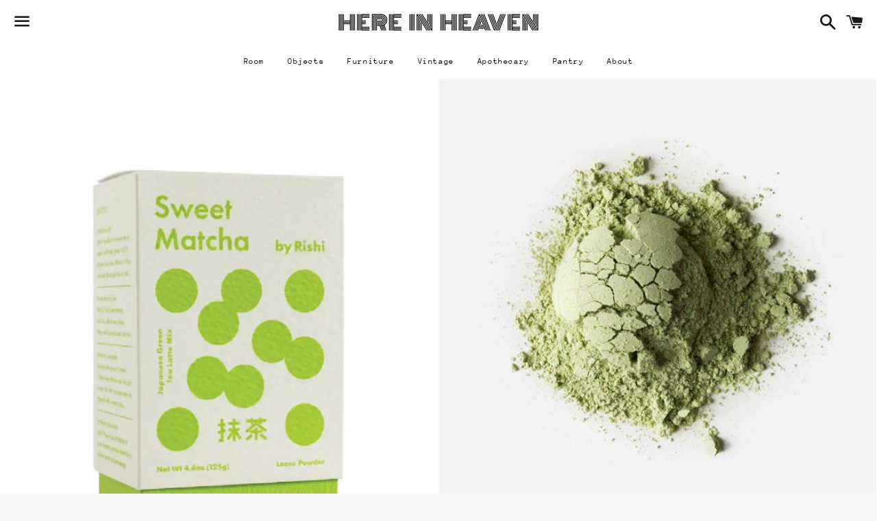

--- FILE ---
content_type: text/html; charset=utf-8
request_url: https://here-in-heaven.com/products/sweet-matcha-by-rishi
body_size: 14768
content:
<!doctype html>
<html class="no-js" lang="en">
<head>

  <meta charset="utf-8">
  <meta http-equiv="X-UA-Compatible" content="IE=edge">
  <meta name="viewport" content="width=device-width,initial-scale=1">

  <meta name="theme-color" content="#ffffff">

  
    <link rel="shortcut icon" href="//here-in-heaven.com/cdn/shop/files/Untitled-1_a1b9968d-7eaa-4c64-bb2a-0f085fb94b22_32x32.png?v=1656356371" type="image/png" />
  

  <link rel="canonical" href="https://here-in-heaven.com/products/sweet-matcha-by-rishi">

  <title>
  Sweet Matcha by Rishi &ndash; Here In Heaven
  </title>

  
    <meta name="description" content="Enjoy the enlivening, clean energy of authentic stone-milled Japanese Matcha blended with pure cane sugar. Our special blend dissolves easily into your favorite barista style drink, hot or cold. TASTING NOTES the perfect blend of green enlivening Japanese matcha and sweetness. Naturally contains caffeine  125 g Matcha,">
  

  <!-- /snippets/social-meta-tags.liquid -->




<meta property="og:site_name" content="Here In Heaven">
<meta property="og:url" content="https://here-in-heaven.com/products/sweet-matcha-by-rishi">
<meta property="og:title" content="Sweet Matcha by Rishi">
<meta property="og:type" content="product">
<meta property="og:description" content="Enjoy the enlivening, clean energy of authentic stone-milled Japanese Matcha blended with pure cane sugar. Our special blend dissolves easily into your favorite barista style drink, hot or cold. TASTING NOTES the perfect blend of green enlivening Japanese matcha and sweetness. Naturally contains caffeine  125 g Matcha,">

  <meta property="og:price:amount" content="10.00">
  <meta property="og:price:currency" content="USD">

<meta property="og:image" content="http://here-in-heaven.com/cdn/shop/products/rishi_1200x1200.jpg?v=1676843314"><meta property="og:image" content="http://here-in-heaven.com/cdn/shop/products/smp97-rb_sweetmatcha-looseleaf-sana_1200x1200.jpg?v=1676843524">
<meta property="og:image:secure_url" content="https://here-in-heaven.com/cdn/shop/products/rishi_1200x1200.jpg?v=1676843314"><meta property="og:image:secure_url" content="https://here-in-heaven.com/cdn/shop/products/smp97-rb_sweetmatcha-looseleaf-sana_1200x1200.jpg?v=1676843524">


<meta name="twitter:card" content="summary_large_image">
<meta name="twitter:title" content="Sweet Matcha by Rishi">
<meta name="twitter:description" content="Enjoy the enlivening, clean energy of authentic stone-milled Japanese Matcha blended with pure cane sugar. Our special blend dissolves easily into your favorite barista style drink, hot or cold. TASTING NOTES the perfect blend of green enlivening Japanese matcha and sweetness. Naturally contains caffeine  125 g Matcha,">

  <style data-shopify>
  :root {
    --color-body-text: #000000;
    --color-body: #ffffff;
  }
</style>


  <link href="//here-in-heaven.com/cdn/shop/t/2/assets/theme.scss.css?v=136552577604218481371759417729" rel="stylesheet" type="text/css" media="all" />

  <script>
    window.theme = window.theme || {};
    theme.strings = {
      cartEmpty: "Your cart is currently empty.",
      savingHtml: "You're saving [savings]",
      addToCart: "Add to cart",
      soldOut: "Sold out",
      unavailable: "Unavailable",
      addressError: "Error looking up that address",
      addressNoResults: "No results for that address",
      addressQueryLimit: "You have exceeded the Google API usage limit. Consider upgrading to a \u003ca href=\"https:\/\/developers.google.com\/maps\/premium\/usage-limits\"\u003ePremium Plan\u003c\/a\u003e.",
      authError: "There was a problem authenticating your Google Maps API Key."
    };
    theme.settings = {
      cartType: "page",
      moneyFormat: "${{amount}}"
    };
  </script>

  <script src="//here-in-heaven.com/cdn/shop/t/2/assets/lazysizes.min.js?v=155223123402716617051635544785" async="async"></script>

  

  <script src="//here-in-heaven.com/cdn/shop/t/2/assets/vendor.js?v=141188699437036237251635544786" defer="defer"></script>

  <script src="//here-in-heaven.com/cdn/shopifycloud/storefront/assets/themes_support/option_selection-b017cd28.js" defer="defer"></script>

  <script src="//here-in-heaven.com/cdn/shop/t/2/assets/theme.js?v=167223528761491421541656357005" defer="defer"></script>

  <script>window.performance && window.performance.mark && window.performance.mark('shopify.content_for_header.start');</script><meta id="shopify-digital-wallet" name="shopify-digital-wallet" content="/56622186648/digital_wallets/dialog">
<meta name="shopify-checkout-api-token" content="2c8aac761b1b7f82d0c6376a8e9bcd6f">
<meta id="in-context-paypal-metadata" data-shop-id="56622186648" data-venmo-supported="false" data-environment="production" data-locale="en_US" data-paypal-v4="true" data-currency="USD">
<link rel="alternate" type="application/json+oembed" href="https://here-in-heaven.com/products/sweet-matcha-by-rishi.oembed">
<script async="async" src="/checkouts/internal/preloads.js?locale=en-US"></script>
<link rel="preconnect" href="https://shop.app" crossorigin="anonymous">
<script async="async" src="https://shop.app/checkouts/internal/preloads.js?locale=en-US&shop_id=56622186648" crossorigin="anonymous"></script>
<script id="apple-pay-shop-capabilities" type="application/json">{"shopId":56622186648,"countryCode":"US","currencyCode":"USD","merchantCapabilities":["supports3DS"],"merchantId":"gid:\/\/shopify\/Shop\/56622186648","merchantName":"Here In Heaven","requiredBillingContactFields":["postalAddress","email"],"requiredShippingContactFields":["postalAddress","email"],"shippingType":"shipping","supportedNetworks":["visa","masterCard","amex","discover","elo","jcb"],"total":{"type":"pending","label":"Here In Heaven","amount":"1.00"},"shopifyPaymentsEnabled":true,"supportsSubscriptions":true}</script>
<script id="shopify-features" type="application/json">{"accessToken":"2c8aac761b1b7f82d0c6376a8e9bcd6f","betas":["rich-media-storefront-analytics"],"domain":"here-in-heaven.com","predictiveSearch":true,"shopId":56622186648,"locale":"en"}</script>
<script>var Shopify = Shopify || {};
Shopify.shop = "here-in-heaven.myshopify.com";
Shopify.locale = "en";
Shopify.currency = {"active":"USD","rate":"1.0"};
Shopify.country = "US";
Shopify.theme = {"name":"HEREINHEAVEN","id":127165595800,"schema_name":"Boundless","schema_version":"10.6.0","theme_store_id":766,"role":"main"};
Shopify.theme.handle = "null";
Shopify.theme.style = {"id":null,"handle":null};
Shopify.cdnHost = "here-in-heaven.com/cdn";
Shopify.routes = Shopify.routes || {};
Shopify.routes.root = "/";</script>
<script type="module">!function(o){(o.Shopify=o.Shopify||{}).modules=!0}(window);</script>
<script>!function(o){function n(){var o=[];function n(){o.push(Array.prototype.slice.apply(arguments))}return n.q=o,n}var t=o.Shopify=o.Shopify||{};t.loadFeatures=n(),t.autoloadFeatures=n()}(window);</script>
<script>
  window.ShopifyPay = window.ShopifyPay || {};
  window.ShopifyPay.apiHost = "shop.app\/pay";
  window.ShopifyPay.redirectState = null;
</script>
<script id="shop-js-analytics" type="application/json">{"pageType":"product"}</script>
<script defer="defer" async type="module" src="//here-in-heaven.com/cdn/shopifycloud/shop-js/modules/v2/client.init-shop-cart-sync_BT-GjEfc.en.esm.js"></script>
<script defer="defer" async type="module" src="//here-in-heaven.com/cdn/shopifycloud/shop-js/modules/v2/chunk.common_D58fp_Oc.esm.js"></script>
<script defer="defer" async type="module" src="//here-in-heaven.com/cdn/shopifycloud/shop-js/modules/v2/chunk.modal_xMitdFEc.esm.js"></script>
<script type="module">
  await import("//here-in-heaven.com/cdn/shopifycloud/shop-js/modules/v2/client.init-shop-cart-sync_BT-GjEfc.en.esm.js");
await import("//here-in-heaven.com/cdn/shopifycloud/shop-js/modules/v2/chunk.common_D58fp_Oc.esm.js");
await import("//here-in-heaven.com/cdn/shopifycloud/shop-js/modules/v2/chunk.modal_xMitdFEc.esm.js");

  window.Shopify.SignInWithShop?.initShopCartSync?.({"fedCMEnabled":true,"windoidEnabled":true});

</script>
<script>
  window.Shopify = window.Shopify || {};
  if (!window.Shopify.featureAssets) window.Shopify.featureAssets = {};
  window.Shopify.featureAssets['shop-js'] = {"shop-cart-sync":["modules/v2/client.shop-cart-sync_DZOKe7Ll.en.esm.js","modules/v2/chunk.common_D58fp_Oc.esm.js","modules/v2/chunk.modal_xMitdFEc.esm.js"],"init-fed-cm":["modules/v2/client.init-fed-cm_B6oLuCjv.en.esm.js","modules/v2/chunk.common_D58fp_Oc.esm.js","modules/v2/chunk.modal_xMitdFEc.esm.js"],"shop-cash-offers":["modules/v2/client.shop-cash-offers_D2sdYoxE.en.esm.js","modules/v2/chunk.common_D58fp_Oc.esm.js","modules/v2/chunk.modal_xMitdFEc.esm.js"],"shop-login-button":["modules/v2/client.shop-login-button_QeVjl5Y3.en.esm.js","modules/v2/chunk.common_D58fp_Oc.esm.js","modules/v2/chunk.modal_xMitdFEc.esm.js"],"pay-button":["modules/v2/client.pay-button_DXTOsIq6.en.esm.js","modules/v2/chunk.common_D58fp_Oc.esm.js","modules/v2/chunk.modal_xMitdFEc.esm.js"],"shop-button":["modules/v2/client.shop-button_DQZHx9pm.en.esm.js","modules/v2/chunk.common_D58fp_Oc.esm.js","modules/v2/chunk.modal_xMitdFEc.esm.js"],"avatar":["modules/v2/client.avatar_BTnouDA3.en.esm.js"],"init-windoid":["modules/v2/client.init-windoid_CR1B-cfM.en.esm.js","modules/v2/chunk.common_D58fp_Oc.esm.js","modules/v2/chunk.modal_xMitdFEc.esm.js"],"init-shop-for-new-customer-accounts":["modules/v2/client.init-shop-for-new-customer-accounts_C_vY_xzh.en.esm.js","modules/v2/client.shop-login-button_QeVjl5Y3.en.esm.js","modules/v2/chunk.common_D58fp_Oc.esm.js","modules/v2/chunk.modal_xMitdFEc.esm.js"],"init-shop-email-lookup-coordinator":["modules/v2/client.init-shop-email-lookup-coordinator_BI7n9ZSv.en.esm.js","modules/v2/chunk.common_D58fp_Oc.esm.js","modules/v2/chunk.modal_xMitdFEc.esm.js"],"init-shop-cart-sync":["modules/v2/client.init-shop-cart-sync_BT-GjEfc.en.esm.js","modules/v2/chunk.common_D58fp_Oc.esm.js","modules/v2/chunk.modal_xMitdFEc.esm.js"],"shop-toast-manager":["modules/v2/client.shop-toast-manager_DiYdP3xc.en.esm.js","modules/v2/chunk.common_D58fp_Oc.esm.js","modules/v2/chunk.modal_xMitdFEc.esm.js"],"init-customer-accounts":["modules/v2/client.init-customer-accounts_D9ZNqS-Q.en.esm.js","modules/v2/client.shop-login-button_QeVjl5Y3.en.esm.js","modules/v2/chunk.common_D58fp_Oc.esm.js","modules/v2/chunk.modal_xMitdFEc.esm.js"],"init-customer-accounts-sign-up":["modules/v2/client.init-customer-accounts-sign-up_iGw4briv.en.esm.js","modules/v2/client.shop-login-button_QeVjl5Y3.en.esm.js","modules/v2/chunk.common_D58fp_Oc.esm.js","modules/v2/chunk.modal_xMitdFEc.esm.js"],"shop-follow-button":["modules/v2/client.shop-follow-button_CqMgW2wH.en.esm.js","modules/v2/chunk.common_D58fp_Oc.esm.js","modules/v2/chunk.modal_xMitdFEc.esm.js"],"checkout-modal":["modules/v2/client.checkout-modal_xHeaAweL.en.esm.js","modules/v2/chunk.common_D58fp_Oc.esm.js","modules/v2/chunk.modal_xMitdFEc.esm.js"],"shop-login":["modules/v2/client.shop-login_D91U-Q7h.en.esm.js","modules/v2/chunk.common_D58fp_Oc.esm.js","modules/v2/chunk.modal_xMitdFEc.esm.js"],"lead-capture":["modules/v2/client.lead-capture_BJmE1dJe.en.esm.js","modules/v2/chunk.common_D58fp_Oc.esm.js","modules/v2/chunk.modal_xMitdFEc.esm.js"],"payment-terms":["modules/v2/client.payment-terms_Ci9AEqFq.en.esm.js","modules/v2/chunk.common_D58fp_Oc.esm.js","modules/v2/chunk.modal_xMitdFEc.esm.js"]};
</script>
<script>(function() {
  var isLoaded = false;
  function asyncLoad() {
    if (isLoaded) return;
    isLoaded = true;
    var urls = ["https:\/\/na.shgcdn3.com\/pixel-collector.js?shop=here-in-heaven.myshopify.com"];
    for (var i = 0; i < urls.length; i++) {
      var s = document.createElement('script');
      s.type = 'text/javascript';
      s.async = true;
      s.src = urls[i];
      var x = document.getElementsByTagName('script')[0];
      x.parentNode.insertBefore(s, x);
    }
  };
  if(window.attachEvent) {
    window.attachEvent('onload', asyncLoad);
  } else {
    window.addEventListener('load', asyncLoad, false);
  }
})();</script>
<script id="__st">var __st={"a":56622186648,"offset":-25200,"reqid":"53e4e125-8119-4ee4-809a-dfa07f894919-1769149912","pageurl":"here-in-heaven.com\/products\/sweet-matcha-by-rishi","u":"e916e2b90f4c","p":"product","rtyp":"product","rid":7585386758296};</script>
<script>window.ShopifyPaypalV4VisibilityTracking = true;</script>
<script id="captcha-bootstrap">!function(){'use strict';const t='contact',e='account',n='new_comment',o=[[t,t],['blogs',n],['comments',n],[t,'customer']],c=[[e,'customer_login'],[e,'guest_login'],[e,'recover_customer_password'],[e,'create_customer']],r=t=>t.map((([t,e])=>`form[action*='/${t}']:not([data-nocaptcha='true']) input[name='form_type'][value='${e}']`)).join(','),a=t=>()=>t?[...document.querySelectorAll(t)].map((t=>t.form)):[];function s(){const t=[...o],e=r(t);return a(e)}const i='password',u='form_key',d=['recaptcha-v3-token','g-recaptcha-response','h-captcha-response',i],f=()=>{try{return window.sessionStorage}catch{return}},m='__shopify_v',_=t=>t.elements[u];function p(t,e,n=!1){try{const o=window.sessionStorage,c=JSON.parse(o.getItem(e)),{data:r}=function(t){const{data:e,action:n}=t;return t[m]||n?{data:e,action:n}:{data:t,action:n}}(c);for(const[e,n]of Object.entries(r))t.elements[e]&&(t.elements[e].value=n);n&&o.removeItem(e)}catch(o){console.error('form repopulation failed',{error:o})}}const l='form_type',E='cptcha';function T(t){t.dataset[E]=!0}const w=window,h=w.document,L='Shopify',v='ce_forms',y='captcha';let A=!1;((t,e)=>{const n=(g='f06e6c50-85a8-45c8-87d0-21a2b65856fe',I='https://cdn.shopify.com/shopifycloud/storefront-forms-hcaptcha/ce_storefront_forms_captcha_hcaptcha.v1.5.2.iife.js',D={infoText:'Protected by hCaptcha',privacyText:'Privacy',termsText:'Terms'},(t,e,n)=>{const o=w[L][v],c=o.bindForm;if(c)return c(t,g,e,D).then(n);var r;o.q.push([[t,g,e,D],n]),r=I,A||(h.body.append(Object.assign(h.createElement('script'),{id:'captcha-provider',async:!0,src:r})),A=!0)});var g,I,D;w[L]=w[L]||{},w[L][v]=w[L][v]||{},w[L][v].q=[],w[L][y]=w[L][y]||{},w[L][y].protect=function(t,e){n(t,void 0,e),T(t)},Object.freeze(w[L][y]),function(t,e,n,w,h,L){const[v,y,A,g]=function(t,e,n){const i=e?o:[],u=t?c:[],d=[...i,...u],f=r(d),m=r(i),_=r(d.filter((([t,e])=>n.includes(e))));return[a(f),a(m),a(_),s()]}(w,h,L),I=t=>{const e=t.target;return e instanceof HTMLFormElement?e:e&&e.form},D=t=>v().includes(t);t.addEventListener('submit',(t=>{const e=I(t);if(!e)return;const n=D(e)&&!e.dataset.hcaptchaBound&&!e.dataset.recaptchaBound,o=_(e),c=g().includes(e)&&(!o||!o.value);(n||c)&&t.preventDefault(),c&&!n&&(function(t){try{if(!f())return;!function(t){const e=f();if(!e)return;const n=_(t);if(!n)return;const o=n.value;o&&e.removeItem(o)}(t);const e=Array.from(Array(32),(()=>Math.random().toString(36)[2])).join('');!function(t,e){_(t)||t.append(Object.assign(document.createElement('input'),{type:'hidden',name:u})),t.elements[u].value=e}(t,e),function(t,e){const n=f();if(!n)return;const o=[...t.querySelectorAll(`input[type='${i}']`)].map((({name:t})=>t)),c=[...d,...o],r={};for(const[a,s]of new FormData(t).entries())c.includes(a)||(r[a]=s);n.setItem(e,JSON.stringify({[m]:1,action:t.action,data:r}))}(t,e)}catch(e){console.error('failed to persist form',e)}}(e),e.submit())}));const S=(t,e)=>{t&&!t.dataset[E]&&(n(t,e.some((e=>e===t))),T(t))};for(const o of['focusin','change'])t.addEventListener(o,(t=>{const e=I(t);D(e)&&S(e,y())}));const B=e.get('form_key'),M=e.get(l),P=B&&M;t.addEventListener('DOMContentLoaded',(()=>{const t=y();if(P)for(const e of t)e.elements[l].value===M&&p(e,B);[...new Set([...A(),...v().filter((t=>'true'===t.dataset.shopifyCaptcha))])].forEach((e=>S(e,t)))}))}(h,new URLSearchParams(w.location.search),n,t,e,['guest_login'])})(!0,!0)}();</script>
<script integrity="sha256-4kQ18oKyAcykRKYeNunJcIwy7WH5gtpwJnB7kiuLZ1E=" data-source-attribution="shopify.loadfeatures" defer="defer" src="//here-in-heaven.com/cdn/shopifycloud/storefront/assets/storefront/load_feature-a0a9edcb.js" crossorigin="anonymous"></script>
<script crossorigin="anonymous" defer="defer" src="//here-in-heaven.com/cdn/shopifycloud/storefront/assets/shopify_pay/storefront-65b4c6d7.js?v=20250812"></script>
<script data-source-attribution="shopify.dynamic_checkout.dynamic.init">var Shopify=Shopify||{};Shopify.PaymentButton=Shopify.PaymentButton||{isStorefrontPortableWallets:!0,init:function(){window.Shopify.PaymentButton.init=function(){};var t=document.createElement("script");t.src="https://here-in-heaven.com/cdn/shopifycloud/portable-wallets/latest/portable-wallets.en.js",t.type="module",document.head.appendChild(t)}};
</script>
<script data-source-attribution="shopify.dynamic_checkout.buyer_consent">
  function portableWalletsHideBuyerConsent(e){var t=document.getElementById("shopify-buyer-consent"),n=document.getElementById("shopify-subscription-policy-button");t&&n&&(t.classList.add("hidden"),t.setAttribute("aria-hidden","true"),n.removeEventListener("click",e))}function portableWalletsShowBuyerConsent(e){var t=document.getElementById("shopify-buyer-consent"),n=document.getElementById("shopify-subscription-policy-button");t&&n&&(t.classList.remove("hidden"),t.removeAttribute("aria-hidden"),n.addEventListener("click",e))}window.Shopify?.PaymentButton&&(window.Shopify.PaymentButton.hideBuyerConsent=portableWalletsHideBuyerConsent,window.Shopify.PaymentButton.showBuyerConsent=portableWalletsShowBuyerConsent);
</script>
<script data-source-attribution="shopify.dynamic_checkout.cart.bootstrap">document.addEventListener("DOMContentLoaded",(function(){function t(){return document.querySelector("shopify-accelerated-checkout-cart, shopify-accelerated-checkout")}if(t())Shopify.PaymentButton.init();else{new MutationObserver((function(e,n){t()&&(Shopify.PaymentButton.init(),n.disconnect())})).observe(document.body,{childList:!0,subtree:!0})}}));
</script>
<link id="shopify-accelerated-checkout-styles" rel="stylesheet" media="screen" href="https://here-in-heaven.com/cdn/shopifycloud/portable-wallets/latest/accelerated-checkout-backwards-compat.css" crossorigin="anonymous">
<style id="shopify-accelerated-checkout-cart">
        #shopify-buyer-consent {
  margin-top: 1em;
  display: inline-block;
  width: 100%;
}

#shopify-buyer-consent.hidden {
  display: none;
}

#shopify-subscription-policy-button {
  background: none;
  border: none;
  padding: 0;
  text-decoration: underline;
  font-size: inherit;
  cursor: pointer;
}

#shopify-subscription-policy-button::before {
  box-shadow: none;
}

      </style>

<script>window.performance && window.performance.mark && window.performance.mark('shopify.content_for_header.end');</script>


  

<script type="text/javascript">
  
    window.SHG_CUSTOMER = null;
  
</script>










<link href="https://monorail-edge.shopifysvc.com" rel="dns-prefetch">
<script>(function(){if ("sendBeacon" in navigator && "performance" in window) {try {var session_token_from_headers = performance.getEntriesByType('navigation')[0].serverTiming.find(x => x.name == '_s').description;} catch {var session_token_from_headers = undefined;}var session_cookie_matches = document.cookie.match(/_shopify_s=([^;]*)/);var session_token_from_cookie = session_cookie_matches && session_cookie_matches.length === 2 ? session_cookie_matches[1] : "";var session_token = session_token_from_headers || session_token_from_cookie || "";function handle_abandonment_event(e) {var entries = performance.getEntries().filter(function(entry) {return /monorail-edge.shopifysvc.com/.test(entry.name);});if (!window.abandonment_tracked && entries.length === 0) {window.abandonment_tracked = true;var currentMs = Date.now();var navigation_start = performance.timing.navigationStart;var payload = {shop_id: 56622186648,url: window.location.href,navigation_start,duration: currentMs - navigation_start,session_token,page_type: "product"};window.navigator.sendBeacon("https://monorail-edge.shopifysvc.com/v1/produce", JSON.stringify({schema_id: "online_store_buyer_site_abandonment/1.1",payload: payload,metadata: {event_created_at_ms: currentMs,event_sent_at_ms: currentMs}}));}}window.addEventListener('pagehide', handle_abandonment_event);}}());</script>
<script id="web-pixels-manager-setup">(function e(e,d,r,n,o){if(void 0===o&&(o={}),!Boolean(null===(a=null===(i=window.Shopify)||void 0===i?void 0:i.analytics)||void 0===a?void 0:a.replayQueue)){var i,a;window.Shopify=window.Shopify||{};var t=window.Shopify;t.analytics=t.analytics||{};var s=t.analytics;s.replayQueue=[],s.publish=function(e,d,r){return s.replayQueue.push([e,d,r]),!0};try{self.performance.mark("wpm:start")}catch(e){}var l=function(){var e={modern:/Edge?\/(1{2}[4-9]|1[2-9]\d|[2-9]\d{2}|\d{4,})\.\d+(\.\d+|)|Firefox\/(1{2}[4-9]|1[2-9]\d|[2-9]\d{2}|\d{4,})\.\d+(\.\d+|)|Chrom(ium|e)\/(9{2}|\d{3,})\.\d+(\.\d+|)|(Maci|X1{2}).+ Version\/(15\.\d+|(1[6-9]|[2-9]\d|\d{3,})\.\d+)([,.]\d+|)( \(\w+\)|)( Mobile\/\w+|) Safari\/|Chrome.+OPR\/(9{2}|\d{3,})\.\d+\.\d+|(CPU[ +]OS|iPhone[ +]OS|CPU[ +]iPhone|CPU IPhone OS|CPU iPad OS)[ +]+(15[._]\d+|(1[6-9]|[2-9]\d|\d{3,})[._]\d+)([._]\d+|)|Android:?[ /-](13[3-9]|1[4-9]\d|[2-9]\d{2}|\d{4,})(\.\d+|)(\.\d+|)|Android.+Firefox\/(13[5-9]|1[4-9]\d|[2-9]\d{2}|\d{4,})\.\d+(\.\d+|)|Android.+Chrom(ium|e)\/(13[3-9]|1[4-9]\d|[2-9]\d{2}|\d{4,})\.\d+(\.\d+|)|SamsungBrowser\/([2-9]\d|\d{3,})\.\d+/,legacy:/Edge?\/(1[6-9]|[2-9]\d|\d{3,})\.\d+(\.\d+|)|Firefox\/(5[4-9]|[6-9]\d|\d{3,})\.\d+(\.\d+|)|Chrom(ium|e)\/(5[1-9]|[6-9]\d|\d{3,})\.\d+(\.\d+|)([\d.]+$|.*Safari\/(?![\d.]+ Edge\/[\d.]+$))|(Maci|X1{2}).+ Version\/(10\.\d+|(1[1-9]|[2-9]\d|\d{3,})\.\d+)([,.]\d+|)( \(\w+\)|)( Mobile\/\w+|) Safari\/|Chrome.+OPR\/(3[89]|[4-9]\d|\d{3,})\.\d+\.\d+|(CPU[ +]OS|iPhone[ +]OS|CPU[ +]iPhone|CPU IPhone OS|CPU iPad OS)[ +]+(10[._]\d+|(1[1-9]|[2-9]\d|\d{3,})[._]\d+)([._]\d+|)|Android:?[ /-](13[3-9]|1[4-9]\d|[2-9]\d{2}|\d{4,})(\.\d+|)(\.\d+|)|Mobile Safari.+OPR\/([89]\d|\d{3,})\.\d+\.\d+|Android.+Firefox\/(13[5-9]|1[4-9]\d|[2-9]\d{2}|\d{4,})\.\d+(\.\d+|)|Android.+Chrom(ium|e)\/(13[3-9]|1[4-9]\d|[2-9]\d{2}|\d{4,})\.\d+(\.\d+|)|Android.+(UC? ?Browser|UCWEB|U3)[ /]?(15\.([5-9]|\d{2,})|(1[6-9]|[2-9]\d|\d{3,})\.\d+)\.\d+|SamsungBrowser\/(5\.\d+|([6-9]|\d{2,})\.\d+)|Android.+MQ{2}Browser\/(14(\.(9|\d{2,})|)|(1[5-9]|[2-9]\d|\d{3,})(\.\d+|))(\.\d+|)|K[Aa][Ii]OS\/(3\.\d+|([4-9]|\d{2,})\.\d+)(\.\d+|)/},d=e.modern,r=e.legacy,n=navigator.userAgent;return n.match(d)?"modern":n.match(r)?"legacy":"unknown"}(),u="modern"===l?"modern":"legacy",c=(null!=n?n:{modern:"",legacy:""})[u],f=function(e){return[e.baseUrl,"/wpm","/b",e.hashVersion,"modern"===e.buildTarget?"m":"l",".js"].join("")}({baseUrl:d,hashVersion:r,buildTarget:u}),m=function(e){var d=e.version,r=e.bundleTarget,n=e.surface,o=e.pageUrl,i=e.monorailEndpoint;return{emit:function(e){var a=e.status,t=e.errorMsg,s=(new Date).getTime(),l=JSON.stringify({metadata:{event_sent_at_ms:s},events:[{schema_id:"web_pixels_manager_load/3.1",payload:{version:d,bundle_target:r,page_url:o,status:a,surface:n,error_msg:t},metadata:{event_created_at_ms:s}}]});if(!i)return console&&console.warn&&console.warn("[Web Pixels Manager] No Monorail endpoint provided, skipping logging."),!1;try{return self.navigator.sendBeacon.bind(self.navigator)(i,l)}catch(e){}var u=new XMLHttpRequest;try{return u.open("POST",i,!0),u.setRequestHeader("Content-Type","text/plain"),u.send(l),!0}catch(e){return console&&console.warn&&console.warn("[Web Pixels Manager] Got an unhandled error while logging to Monorail."),!1}}}}({version:r,bundleTarget:l,surface:e.surface,pageUrl:self.location.href,monorailEndpoint:e.monorailEndpoint});try{o.browserTarget=l,function(e){var d=e.src,r=e.async,n=void 0===r||r,o=e.onload,i=e.onerror,a=e.sri,t=e.scriptDataAttributes,s=void 0===t?{}:t,l=document.createElement("script"),u=document.querySelector("head"),c=document.querySelector("body");if(l.async=n,l.src=d,a&&(l.integrity=a,l.crossOrigin="anonymous"),s)for(var f in s)if(Object.prototype.hasOwnProperty.call(s,f))try{l.dataset[f]=s[f]}catch(e){}if(o&&l.addEventListener("load",o),i&&l.addEventListener("error",i),u)u.appendChild(l);else{if(!c)throw new Error("Did not find a head or body element to append the script");c.appendChild(l)}}({src:f,async:!0,onload:function(){if(!function(){var e,d;return Boolean(null===(d=null===(e=window.Shopify)||void 0===e?void 0:e.analytics)||void 0===d?void 0:d.initialized)}()){var d=window.webPixelsManager.init(e)||void 0;if(d){var r=window.Shopify.analytics;r.replayQueue.forEach((function(e){var r=e[0],n=e[1],o=e[2];d.publishCustomEvent(r,n,o)})),r.replayQueue=[],r.publish=d.publishCustomEvent,r.visitor=d.visitor,r.initialized=!0}}},onerror:function(){return m.emit({status:"failed",errorMsg:"".concat(f," has failed to load")})},sri:function(e){var d=/^sha384-[A-Za-z0-9+/=]+$/;return"string"==typeof e&&d.test(e)}(c)?c:"",scriptDataAttributes:o}),m.emit({status:"loading"})}catch(e){m.emit({status:"failed",errorMsg:(null==e?void 0:e.message)||"Unknown error"})}}})({shopId: 56622186648,storefrontBaseUrl: "https://here-in-heaven.com",extensionsBaseUrl: "https://extensions.shopifycdn.com/cdn/shopifycloud/web-pixels-manager",monorailEndpoint: "https://monorail-edge.shopifysvc.com/unstable/produce_batch",surface: "storefront-renderer",enabledBetaFlags: ["2dca8a86"],webPixelsConfigList: [{"id":"1130430616","configuration":"{\"site_id\":\"ac199f30-4c57-48d8-882a-ad20a550d460\",\"analytics_endpoint\":\"https:\\\/\\\/na.shgcdn3.com\"}","eventPayloadVersion":"v1","runtimeContext":"STRICT","scriptVersion":"695709fc3f146fa50a25299517a954f2","type":"APP","apiClientId":1158168,"privacyPurposes":["ANALYTICS","MARKETING","SALE_OF_DATA"],"dataSharingAdjustments":{"protectedCustomerApprovalScopes":["read_customer_personal_data"]}},{"id":"shopify-app-pixel","configuration":"{}","eventPayloadVersion":"v1","runtimeContext":"STRICT","scriptVersion":"0450","apiClientId":"shopify-pixel","type":"APP","privacyPurposes":["ANALYTICS","MARKETING"]},{"id":"shopify-custom-pixel","eventPayloadVersion":"v1","runtimeContext":"LAX","scriptVersion":"0450","apiClientId":"shopify-pixel","type":"CUSTOM","privacyPurposes":["ANALYTICS","MARKETING"]}],isMerchantRequest: false,initData: {"shop":{"name":"Here In Heaven","paymentSettings":{"currencyCode":"USD"},"myshopifyDomain":"here-in-heaven.myshopify.com","countryCode":"US","storefrontUrl":"https:\/\/here-in-heaven.com"},"customer":null,"cart":null,"checkout":null,"productVariants":[{"price":{"amount":10.0,"currencyCode":"USD"},"product":{"title":"Sweet Matcha by Rishi","vendor":"Rishi","id":"7585386758296","untranslatedTitle":"Sweet Matcha by Rishi","url":"\/products\/sweet-matcha-by-rishi","type":""},"id":"42508648448152","image":{"src":"\/\/here-in-heaven.com\/cdn\/shop\/products\/rishi.jpg?v=1676843314"},"sku":"","title":"Default Title","untranslatedTitle":"Default Title"}],"purchasingCompany":null},},"https://here-in-heaven.com/cdn","fcfee988w5aeb613cpc8e4bc33m6693e112",{"modern":"","legacy":""},{"shopId":"56622186648","storefrontBaseUrl":"https:\/\/here-in-heaven.com","extensionBaseUrl":"https:\/\/extensions.shopifycdn.com\/cdn\/shopifycloud\/web-pixels-manager","surface":"storefront-renderer","enabledBetaFlags":"[\"2dca8a86\"]","isMerchantRequest":"false","hashVersion":"fcfee988w5aeb613cpc8e4bc33m6693e112","publish":"custom","events":"[[\"page_viewed\",{}],[\"product_viewed\",{\"productVariant\":{\"price\":{\"amount\":10.0,\"currencyCode\":\"USD\"},\"product\":{\"title\":\"Sweet Matcha by Rishi\",\"vendor\":\"Rishi\",\"id\":\"7585386758296\",\"untranslatedTitle\":\"Sweet Matcha by Rishi\",\"url\":\"\/products\/sweet-matcha-by-rishi\",\"type\":\"\"},\"id\":\"42508648448152\",\"image\":{\"src\":\"\/\/here-in-heaven.com\/cdn\/shop\/products\/rishi.jpg?v=1676843314\"},\"sku\":\"\",\"title\":\"Default Title\",\"untranslatedTitle\":\"Default Title\"}}]]"});</script><script>
  window.ShopifyAnalytics = window.ShopifyAnalytics || {};
  window.ShopifyAnalytics.meta = window.ShopifyAnalytics.meta || {};
  window.ShopifyAnalytics.meta.currency = 'USD';
  var meta = {"product":{"id":7585386758296,"gid":"gid:\/\/shopify\/Product\/7585386758296","vendor":"Rishi","type":"","handle":"sweet-matcha-by-rishi","variants":[{"id":42508648448152,"price":1000,"name":"Sweet Matcha by Rishi","public_title":null,"sku":""}],"remote":false},"page":{"pageType":"product","resourceType":"product","resourceId":7585386758296,"requestId":"53e4e125-8119-4ee4-809a-dfa07f894919-1769149912"}};
  for (var attr in meta) {
    window.ShopifyAnalytics.meta[attr] = meta[attr];
  }
</script>
<script class="analytics">
  (function () {
    var customDocumentWrite = function(content) {
      var jquery = null;

      if (window.jQuery) {
        jquery = window.jQuery;
      } else if (window.Checkout && window.Checkout.$) {
        jquery = window.Checkout.$;
      }

      if (jquery) {
        jquery('body').append(content);
      }
    };

    var hasLoggedConversion = function(token) {
      if (token) {
        return document.cookie.indexOf('loggedConversion=' + token) !== -1;
      }
      return false;
    }

    var setCookieIfConversion = function(token) {
      if (token) {
        var twoMonthsFromNow = new Date(Date.now());
        twoMonthsFromNow.setMonth(twoMonthsFromNow.getMonth() + 2);

        document.cookie = 'loggedConversion=' + token + '; expires=' + twoMonthsFromNow;
      }
    }

    var trekkie = window.ShopifyAnalytics.lib = window.trekkie = window.trekkie || [];
    if (trekkie.integrations) {
      return;
    }
    trekkie.methods = [
      'identify',
      'page',
      'ready',
      'track',
      'trackForm',
      'trackLink'
    ];
    trekkie.factory = function(method) {
      return function() {
        var args = Array.prototype.slice.call(arguments);
        args.unshift(method);
        trekkie.push(args);
        return trekkie;
      };
    };
    for (var i = 0; i < trekkie.methods.length; i++) {
      var key = trekkie.methods[i];
      trekkie[key] = trekkie.factory(key);
    }
    trekkie.load = function(config) {
      trekkie.config = config || {};
      trekkie.config.initialDocumentCookie = document.cookie;
      var first = document.getElementsByTagName('script')[0];
      var script = document.createElement('script');
      script.type = 'text/javascript';
      script.onerror = function(e) {
        var scriptFallback = document.createElement('script');
        scriptFallback.type = 'text/javascript';
        scriptFallback.onerror = function(error) {
                var Monorail = {
      produce: function produce(monorailDomain, schemaId, payload) {
        var currentMs = new Date().getTime();
        var event = {
          schema_id: schemaId,
          payload: payload,
          metadata: {
            event_created_at_ms: currentMs,
            event_sent_at_ms: currentMs
          }
        };
        return Monorail.sendRequest("https://" + monorailDomain + "/v1/produce", JSON.stringify(event));
      },
      sendRequest: function sendRequest(endpointUrl, payload) {
        // Try the sendBeacon API
        if (window && window.navigator && typeof window.navigator.sendBeacon === 'function' && typeof window.Blob === 'function' && !Monorail.isIos12()) {
          var blobData = new window.Blob([payload], {
            type: 'text/plain'
          });

          if (window.navigator.sendBeacon(endpointUrl, blobData)) {
            return true;
          } // sendBeacon was not successful

        } // XHR beacon

        var xhr = new XMLHttpRequest();

        try {
          xhr.open('POST', endpointUrl);
          xhr.setRequestHeader('Content-Type', 'text/plain');
          xhr.send(payload);
        } catch (e) {
          console.log(e);
        }

        return false;
      },
      isIos12: function isIos12() {
        return window.navigator.userAgent.lastIndexOf('iPhone; CPU iPhone OS 12_') !== -1 || window.navigator.userAgent.lastIndexOf('iPad; CPU OS 12_') !== -1;
      }
    };
    Monorail.produce('monorail-edge.shopifysvc.com',
      'trekkie_storefront_load_errors/1.1',
      {shop_id: 56622186648,
      theme_id: 127165595800,
      app_name: "storefront",
      context_url: window.location.href,
      source_url: "//here-in-heaven.com/cdn/s/trekkie.storefront.8d95595f799fbf7e1d32231b9a28fd43b70c67d3.min.js"});

        };
        scriptFallback.async = true;
        scriptFallback.src = '//here-in-heaven.com/cdn/s/trekkie.storefront.8d95595f799fbf7e1d32231b9a28fd43b70c67d3.min.js';
        first.parentNode.insertBefore(scriptFallback, first);
      };
      script.async = true;
      script.src = '//here-in-heaven.com/cdn/s/trekkie.storefront.8d95595f799fbf7e1d32231b9a28fd43b70c67d3.min.js';
      first.parentNode.insertBefore(script, first);
    };
    trekkie.load(
      {"Trekkie":{"appName":"storefront","development":false,"defaultAttributes":{"shopId":56622186648,"isMerchantRequest":null,"themeId":127165595800,"themeCityHash":"4753217908755928052","contentLanguage":"en","currency":"USD","eventMetadataId":"69d2c179-9d64-4b5e-9e66-ca791caf3bd5"},"isServerSideCookieWritingEnabled":true,"monorailRegion":"shop_domain","enabledBetaFlags":["65f19447"]},"Session Attribution":{},"S2S":{"facebookCapiEnabled":false,"source":"trekkie-storefront-renderer","apiClientId":580111}}
    );

    var loaded = false;
    trekkie.ready(function() {
      if (loaded) return;
      loaded = true;

      window.ShopifyAnalytics.lib = window.trekkie;

      var originalDocumentWrite = document.write;
      document.write = customDocumentWrite;
      try { window.ShopifyAnalytics.merchantGoogleAnalytics.call(this); } catch(error) {};
      document.write = originalDocumentWrite;

      window.ShopifyAnalytics.lib.page(null,{"pageType":"product","resourceType":"product","resourceId":7585386758296,"requestId":"53e4e125-8119-4ee4-809a-dfa07f894919-1769149912","shopifyEmitted":true});

      var match = window.location.pathname.match(/checkouts\/(.+)\/(thank_you|post_purchase)/)
      var token = match? match[1]: undefined;
      if (!hasLoggedConversion(token)) {
        setCookieIfConversion(token);
        window.ShopifyAnalytics.lib.track("Viewed Product",{"currency":"USD","variantId":42508648448152,"productId":7585386758296,"productGid":"gid:\/\/shopify\/Product\/7585386758296","name":"Sweet Matcha by Rishi","price":"10.00","sku":"","brand":"Rishi","variant":null,"category":"","nonInteraction":true,"remote":false},undefined,undefined,{"shopifyEmitted":true});
      window.ShopifyAnalytics.lib.track("monorail:\/\/trekkie_storefront_viewed_product\/1.1",{"currency":"USD","variantId":42508648448152,"productId":7585386758296,"productGid":"gid:\/\/shopify\/Product\/7585386758296","name":"Sweet Matcha by Rishi","price":"10.00","sku":"","brand":"Rishi","variant":null,"category":"","nonInteraction":true,"remote":false,"referer":"https:\/\/here-in-heaven.com\/products\/sweet-matcha-by-rishi"});
      }
    });


        var eventsListenerScript = document.createElement('script');
        eventsListenerScript.async = true;
        eventsListenerScript.src = "//here-in-heaven.com/cdn/shopifycloud/storefront/assets/shop_events_listener-3da45d37.js";
        document.getElementsByTagName('head')[0].appendChild(eventsListenerScript);

})();</script>
<script
  defer
  src="https://here-in-heaven.com/cdn/shopifycloud/perf-kit/shopify-perf-kit-3.0.4.min.js"
  data-application="storefront-renderer"
  data-shop-id="56622186648"
  data-render-region="gcp-us-central1"
  data-page-type="product"
  data-theme-instance-id="127165595800"
  data-theme-name="Boundless"
  data-theme-version="10.6.0"
  data-monorail-region="shop_domain"
  data-resource-timing-sampling-rate="10"
  data-shs="true"
  data-shs-beacon="true"
  data-shs-export-with-fetch="true"
  data-shs-logs-sample-rate="1"
  data-shs-beacon-endpoint="https://here-in-heaven.com/api/collect"
></script>
</head>

<body id="sweet-matcha-by-rishi" class="template-product">
  <div id="SearchDrawer" class="search-bar drawer drawer--top">
    <div class="search-bar__table">
      <form action="/search" method="get" class="search-bar__table-cell search-bar__form" role="search">
        <div class="search-bar__table">
          <div class="search-bar__table-cell search-bar__icon-cell">
            <button type="submit" class="search-bar__icon-button search-bar__submit">
              <span class="icon icon-search" aria-hidden="true"></span>
              <span class="icon__fallback-text">Search</span>
            </button>
          </div>
          <div class="search-bar__table-cell">
            <input type="search" id="SearchInput" name="q" value="" placeholder="Search our store" aria-label="Search our store" class="search-bar__input">
          </div>
        </div>
      </form>
      <div class="search-bar__table-cell text-right">
        <button type="button" class="search-bar__icon-button search-bar__close js-drawer-close">
          <span class="icon icon-x" aria-hidden="true"></span>
          <span class="icon__fallback-text">close (esc)</span>
        </button>
      </div>
    </div>
  </div>
  <div id="NavDrawer" class="drawer drawer--left">
  <div id="shopify-section-sidebar-menu" class="shopify-section sidebar-menu-section"><div class="drawer__header" data-section-id="sidebar-menu" data-section-type="sidebar-menu-section">
  <div class="drawer__close">
    <button type="button" class="drawer__close-button js-drawer-close">
      <span class="icon icon-x" aria-hidden="true"></span>
      <span class="icon__fallback-text">Close menu</span>
    </button>
  </div>
</div>
<div class="drawer__inner">
  <ul class="drawer-nav">
    
      
      
        

        

        <li class="drawer-nav__item" aria-haspopup="true">
          <div class="drawer-nav__has-sublist">
            <a href="/collections/room" class="drawer-nav__link h2">Room</a>
            <div class="drawer-nav__toggle">
              <button type="button" class="drawer-nav__toggle-button" aria-expanded="false" aria-label="Room Menu" aria-controls="Submenu-1">
                <span class="icon icon-plus" aria-hidden="true"></span>
              </button>
            </div>
          </div>
          <ul class="drawer-nav__sublist" id="Submenu-1">
            
              
                <li class="drawer-nav__item">
                  <a href="/collections/kitchen" class="drawer-nav__link">Kitchen</a>
                </li>
              
            
              
                <li class="drawer-nav__item">
                  <a href="/collections/living-room" class="drawer-nav__link">Living Room</a>
                </li>
              
            
              
                <li class="drawer-nav__item">
                  <a href="/collections/dining-room" class="drawer-nav__link">Dining Room</a>
                </li>
              
            
              
                <li class="drawer-nav__item">
                  <a href="/collections/bathroom" class="drawer-nav__link">Bathroom</a>
                </li>
              
            
              
                <li class="drawer-nav__item">
                  <a href="/collections/office" class="drawer-nav__link">Office</a>
                </li>
              
            
          </ul>
        </li>
      
    
      
      
        

        

        <li class="drawer-nav__item" aria-haspopup="true">
          <div class="drawer-nav__has-sublist">
            <a href="/collections/objects" class="drawer-nav__link h2">Objects</a>
            <div class="drawer-nav__toggle">
              <button type="button" class="drawer-nav__toggle-button" aria-expanded="false" aria-label="Objects Menu" aria-controls="Submenu-2">
                <span class="icon icon-plus" aria-hidden="true"></span>
              </button>
            </div>
          </div>
          <ul class="drawer-nav__sublist" id="Submenu-2">
            
              
                <li class="drawer-nav__item">
                  <a href="/collections/mugs-and-cups" class="drawer-nav__link">Mugs and Cups</a>
                </li>
              
            
              
                <li class="drawer-nav__item">
                  <a href="/collections/plates-and-bowls" class="drawer-nav__link">Plates and Bowls</a>
                </li>
              
            
              
                <li class="drawer-nav__item">
                  <a href="/collections/candles-and-scents" class="drawer-nav__link">Candles and Scents</a>
                </li>
              
            
              
                <li class="drawer-nav__item">
                  <a href="/collections/planters-and-vases" class="drawer-nav__link">Planters and Vases</a>
                </li>
              
            
              
                <li class="drawer-nav__item">
                  <a href="/collections/decor" class="drawer-nav__link">Decor</a>
                </li>
              
            
              
                <li class="drawer-nav__item">
                  <a href="/collections/stationary" class="drawer-nav__link">Stationary</a>
                </li>
              
            
              
                <li class="drawer-nav__item">
                  <a href="/collections/smoke" class="drawer-nav__link">Smoke</a>
                </li>
              
            
          </ul>
        </li>
      
    
      
      
        

        

        <li class="drawer-nav__item" aria-haspopup="true">
          <div class="drawer-nav__has-sublist">
            <a href="/collections/furniture" class="drawer-nav__link h2">Furniture</a>
            <div class="drawer-nav__toggle">
              <button type="button" class="drawer-nav__toggle-button" aria-expanded="false" aria-label="Furniture Menu" aria-controls="Submenu-3">
                <span class="icon icon-plus" aria-hidden="true"></span>
              </button>
            </div>
          </div>
          <ul class="drawer-nav__sublist" id="Submenu-3">
            
              
                <li class="drawer-nav__item">
                  <a href="/collections/seating" class="drawer-nav__link">Seating</a>
                </li>
              
            
              
                <li class="drawer-nav__item">
                  <a href="/collections/tables" class="drawer-nav__link">Tables</a>
                </li>
              
            
              
                <li class="drawer-nav__item">
                  <a href="/collections/lighting" class="drawer-nav__link">Lighting</a>
                </li>
              
            
              
                <li class="drawer-nav__item">
                  <a href="/collections/storage" class="drawer-nav__link">Storage</a>
                </li>
              
            
              
                <li class="drawer-nav__item">
                  <a href="/collections/mirrors" class="drawer-nav__link">Mirrors</a>
                </li>
              
            
          </ul>
        </li>
      
    
      
      
        <li class="drawer-nav__item">
          <a href="/collections/vintage" class="drawer-nav__link h2">Vintage</a>
        </li>
      
    
      
      
        

        

        <li class="drawer-nav__item" aria-haspopup="true">
          <div class="drawer-nav__has-sublist">
            <a href="/collections/body" class="drawer-nav__link h2">Apothecary</a>
            <div class="drawer-nav__toggle">
              <button type="button" class="drawer-nav__toggle-button" aria-expanded="false" aria-label="Apothecary Menu" aria-controls="Submenu-5">
                <span class="icon icon-plus" aria-hidden="true"></span>
              </button>
            </div>
          </div>
          <ul class="drawer-nav__sublist" id="Submenu-5">
            
              
                <li class="drawer-nav__item">
                  <a href="/collections/fragrance" class="drawer-nav__link">Fragrance</a>
                </li>
              
            
              
                <li class="drawer-nav__item">
                  <a href="/collections/skincare" class="drawer-nav__link">Skincare</a>
                </li>
              
            
              
                <li class="drawer-nav__item">
                  <a href="/collections/bath-and-body" class="drawer-nav__link">Bath and Body</a>
                </li>
              
            
              
                <li class="drawer-nav__item">
                  <a href="/collections/wellness" class="drawer-nav__link">Wellness</a>
                </li>
              
            
          </ul>
        </li>
      
    
      
      
        

        

        <li class="drawer-nav__item" aria-haspopup="true">
          <div class="drawer-nav__has-sublist">
            <a href="/collections/pantry-2" class="drawer-nav__link h2">Pantry</a>
            <div class="drawer-nav__toggle">
              <button type="button" class="drawer-nav__toggle-button" aria-expanded="false" aria-label="Pantry Menu" aria-controls="Submenu-6">
                <span class="icon icon-plus" aria-hidden="true"></span>
              </button>
            </div>
          </div>
          <ul class="drawer-nav__sublist" id="Submenu-6">
            
              
                <li class="drawer-nav__item">
                  <a href="/collections/pantry-2/Oils-and-Sauces" class="drawer-nav__link">Oils and Sauces</a>
                </li>
              
            
              
                <li class="drawer-nav__item">
                  <a href="/collections/pantry-2/Spices" class="drawer-nav__link">Spices</a>
                </li>
              
            
              
                <li class="drawer-nav__item">
                  <a href="/collections/pantry-2/Tea" class="drawer-nav__link">Tea</a>
                </li>
              
            
              
                <li class="drawer-nav__item">
                  <a href="/collections/pantry-2/Chocolate" class="drawer-nav__link">Chocolate</a>
                </li>
              
            
          </ul>
        </li>
      
    
      
      
        <li class="drawer-nav__item">
          <a href="/pages/contact" class="drawer-nav__link h2">About</a>
        </li>
      
    

    <li class="drawer-nav__spacer"></li>

    
      
        <li class="drawer-nav__item drawer-nav__item--secondary">
          <a href="/account/login" id="customer_login_link">Log in</a>
        </li>
        <li class="drawer-nav__item drawer-nav__item--secondary">
          <a href="/account/register" id="customer_register_link">Create account</a>
        </li>
      
    
    
      <li class="drawer-nav__item drawer-nav__item--secondary"><a href="/collections/shop-all-1">Shop All</a></li>
    
      <li class="drawer-nav__item drawer-nav__item--secondary"><a href="/search">Search</a></li>
    
      <li class="drawer-nav__item drawer-nav__item--secondary"><a href="/pages/contact">Contact</a></li>
    
      <li class="drawer-nav__item drawer-nav__item--secondary"><a href="https://www.instagram.com/hereinheaven.vintage/">Instagram</a></li>
    
      <li class="drawer-nav__item drawer-nav__item--secondary"><a href="/pages/policies">Policies</a></li>
    
  </ul>

  <ul class="list--inline social-icons social-icons--drawer">
    
    
    
    
    
    
    
    
    
    
  </ul>
</div>




</div>
  </div>
  <div id="CartDrawer" class="drawer drawer--right drawer--has-fixed-footer">
    <div class="drawer__header">
      <div class="drawer__close">
        <button type="button" class="drawer__close-button js-drawer-close">
          <span class="icon icon-x" aria-hidden="true"></span>
          <span class="icon__fallback-text">Close cart</span>
        </button>
      </div>
    </div>
    <div class="drawer__inner">
      <div id="CartContainer">
      </div>
    </div>
  </div>

  <div id="PageContainer">
    <div id="shopify-section-announcement-bar" class="shopify-section">




</div>

    <div class="site-header-wrapper">
      <div class="site-header-container">
        <div id="shopify-section-header" class="shopify-section header-section"><style>
  .site-header__logo img {
    max-width: 300px;
  }
  @media screen and (max-width: 749px) {
    .site-header__logo img {
      max-width: 100%;
    }
  }
</style>

<header class="site-header" role="banner" data-section-id="header" data-section-type="header-section">
  <div class="grid grid--no-gutters grid--table site-header__inner">
    <div class="grid__item one-third medium-up--one-sixth">
      <button type="button" class="site-header__link text-link site-header__toggle-nav js-drawer-open-left">
        <span class="icon icon-hamburger" aria-hidden="true"></span>
        <span class="icon__fallback-text">Menu</span>
      </button>
    </div>
    <div class="grid__item one-third medium-up--two-thirds">
      <div class="site-header__logo h1" itemscope itemtype="http://schema.org/Organization"><a href="/" itemprop="url" class="site-header__logo-link">
              
              <img class="site-header__logo-image" src="//here-in-heaven.com/cdn/shop/files/Screen_Shot_2022-06-08_at_12.37.18_AM_300x.png?v=1654670258"
              srcset="//here-in-heaven.com/cdn/shop/files/Screen_Shot_2022-06-08_at_12.37.18_AM_300x.png?v=1654670258 1x, //here-in-heaven.com/cdn/shop/files/Screen_Shot_2022-06-08_at_12.37.18_AM_300x@2x.png?v=1654670258 2x" alt="Here In Heaven" itemprop="logo">
            </a></div>
    </div>

    <div class="grid__item one-third medium-up--one-sixth text-right">
      <a href="/search" class="site-header__link site-header__search js-drawer-open-top">
        <span class="icon icon-search" aria-hidden="true"></span>
        <span class="icon__fallback-text">Search</span>
      </a>
      <a href="/cart" class="site-header__link site-header__cart cart-link">
        <span class="icon icon-cart" aria-hidden="true"></span>
        <span class="icon__fallback-text">Cart</span>
      </a>
    </div>
  </div>
</header>



</div>

        <div class="action-area"><!-- action bar section -->
<div id="shopify-section-action-bar" class="shopify-section action-bar-section"><!-- snippets/action-bar.liquid -->






  <div class="action-bar-wrapper  " data-section-id="action-bar" data-section-type="action-bar-section">


    <nav class="action-bar action-bar--has-menu" role="presentation">
      <ul class="action-bar__menu--main action-bar__menu list--inline  action-bar--show" id="SiteNav" role="navigation">
        
        
          
          
            
            <li class="action-bar__menu-item action-bar--has-dropdown" data-child-list-handle="room" >
              <a href="/collections/room" class="action-bar__link" aria-controls="Room">Room</a>
            </li>
          
        
          
          
            
            <li class="action-bar__menu-item action-bar--has-dropdown" data-child-list-handle="objects" >
              <a href="/collections/objects" class="action-bar__link" aria-controls="Objects">Objects</a>
            </li>
          
        
          
          
            
            <li class="action-bar__menu-item action-bar--has-dropdown" data-child-list-handle="furniture" >
              <a href="/collections/furniture" class="action-bar__link" aria-controls="Furniture">Furniture</a>
            </li>
          
        
          
          
            <li class="action-bar__menu-item ">
              <a href="/collections/vintage" class="action-bar__link">Vintage</a>
            </li>
          
        
          
          
            
            <li class="action-bar__menu-item action-bar--has-dropdown" data-child-list-handle="apothecary" >
              <a href="/collections/body" class="action-bar__link" aria-controls="Apothecary">Apothecary</a>
            </li>
          
        
          
          
            
            <li class="action-bar__menu-item action-bar--has-dropdown" data-child-list-handle="pantry" >
              <a href="/collections/pantry-2" class="action-bar__link" aria-controls="Pantry">Pantry</a>
            </li>
          
        
          
          
            <li class="action-bar__menu-item ">
              <a href="/pages/contact" class="action-bar__link">About</a>
            </li>
          
        
      </ul>

      
        
        
          <ul class="action-bar__menu--sub action-bar__menu list--inline  " id="Room" data-child-list-handle="room" role="navigation">
            <li>
              <button type="button" class="btn action-bar__back action-bar__link" aria-controls="SiteNav">
                <span class="icon icon-arrow-left" aria-hidden="true"></span>
                <span class="icon__fallback-text">Back to site navigation</span>
              </button>
            </li>
            
              <li class="action-bar__menu-item ">
                <a href="/collections/kitchen" class="action-bar__link">Kitchen</a>
              </li>
            
              <li class="action-bar__menu-item ">
                <a href="/collections/living-room" class="action-bar__link">Living Room</a>
              </li>
            
              <li class="action-bar__menu-item ">
                <a href="/collections/dining-room" class="action-bar__link">Dining Room</a>
              </li>
            
              <li class="action-bar__menu-item ">
                <a href="/collections/bathroom" class="action-bar__link">Bathroom</a>
              </li>
            
              <li class="action-bar__menu-item ">
                <a href="/collections/office" class="action-bar__link">Office</a>
              </li>
            
          </ul>
        
      
        
        
          <ul class="action-bar__menu--sub action-bar__menu list--inline  " id="Objects" data-child-list-handle="objects" role="navigation">
            <li>
              <button type="button" class="btn action-bar__back action-bar__link" aria-controls="SiteNav">
                <span class="icon icon-arrow-left" aria-hidden="true"></span>
                <span class="icon__fallback-text">Back to site navigation</span>
              </button>
            </li>
            
              <li class="action-bar__menu-item ">
                <a href="/collections/mugs-and-cups" class="action-bar__link">Mugs and Cups</a>
              </li>
            
              <li class="action-bar__menu-item ">
                <a href="/collections/plates-and-bowls" class="action-bar__link">Plates and Bowls</a>
              </li>
            
              <li class="action-bar__menu-item ">
                <a href="/collections/candles-and-scents" class="action-bar__link">Candles and Scents</a>
              </li>
            
              <li class="action-bar__menu-item ">
                <a href="/collections/planters-and-vases" class="action-bar__link">Planters and Vases</a>
              </li>
            
              <li class="action-bar__menu-item ">
                <a href="/collections/decor" class="action-bar__link">Decor</a>
              </li>
            
              <li class="action-bar__menu-item ">
                <a href="/collections/stationary" class="action-bar__link">Stationary</a>
              </li>
            
              <li class="action-bar__menu-item ">
                <a href="/collections/smoke" class="action-bar__link">Smoke</a>
              </li>
            
          </ul>
        
      
        
        
          <ul class="action-bar__menu--sub action-bar__menu list--inline  " id="Furniture" data-child-list-handle="furniture" role="navigation">
            <li>
              <button type="button" class="btn action-bar__back action-bar__link" aria-controls="SiteNav">
                <span class="icon icon-arrow-left" aria-hidden="true"></span>
                <span class="icon__fallback-text">Back to site navigation</span>
              </button>
            </li>
            
              <li class="action-bar__menu-item ">
                <a href="/collections/seating" class="action-bar__link">Seating</a>
              </li>
            
              <li class="action-bar__menu-item ">
                <a href="/collections/tables" class="action-bar__link">Tables</a>
              </li>
            
              <li class="action-bar__menu-item ">
                <a href="/collections/lighting" class="action-bar__link">Lighting</a>
              </li>
            
              <li class="action-bar__menu-item ">
                <a href="/collections/storage" class="action-bar__link">Storage</a>
              </li>
            
              <li class="action-bar__menu-item ">
                <a href="/collections/mirrors" class="action-bar__link">Mirrors</a>
              </li>
            
          </ul>
        
      
        
        
      
        
        
          <ul class="action-bar__menu--sub action-bar__menu list--inline  " id="Apothecary" data-child-list-handle="apothecary" role="navigation">
            <li>
              <button type="button" class="btn action-bar__back action-bar__link" aria-controls="SiteNav">
                <span class="icon icon-arrow-left" aria-hidden="true"></span>
                <span class="icon__fallback-text">Back to site navigation</span>
              </button>
            </li>
            
              <li class="action-bar__menu-item ">
                <a href="/collections/fragrance" class="action-bar__link">Fragrance</a>
              </li>
            
              <li class="action-bar__menu-item ">
                <a href="/collections/skincare" class="action-bar__link">Skincare</a>
              </li>
            
              <li class="action-bar__menu-item ">
                <a href="/collections/bath-and-body" class="action-bar__link">Bath and Body</a>
              </li>
            
              <li class="action-bar__menu-item ">
                <a href="/collections/wellness" class="action-bar__link">Wellness</a>
              </li>
            
          </ul>
        
      
        
        
          <ul class="action-bar__menu--sub action-bar__menu list--inline  " id="Pantry" data-child-list-handle="pantry" role="navigation">
            <li>
              <button type="button" class="btn action-bar__back action-bar__link" aria-controls="SiteNav">
                <span class="icon icon-arrow-left" aria-hidden="true"></span>
                <span class="icon__fallback-text">Back to site navigation</span>
              </button>
            </li>
            
              <li class="action-bar__menu-item ">
                <a href="/collections/pantry-2/Oils-and-Sauces" class="action-bar__link">Oils and Sauces</a>
              </li>
            
              <li class="action-bar__menu-item ">
                <a href="/collections/pantry-2/Spices" class="action-bar__link">Spices</a>
              </li>
            
              <li class="action-bar__menu-item ">
                <a href="/collections/pantry-2/Tea" class="action-bar__link">Tea</a>
              </li>
            
              <li class="action-bar__menu-item ">
                <a href="/collections/pantry-2/Chocolate" class="action-bar__link">Chocolate</a>
              </li>
            
          </ul>
        
      
        
        
      
    </nav>
  </div>




</div>
</div>
      </div>
    </div>

    <main class="main-content" role="main">
      

<div id="shopify-section-product-template" class="shopify-section"><div itemscope itemtype="http://schema.org/Product" data-section-id="product-template" data-section-type="product" data-history-state>

  
  

  
  

  <meta itemprop="url" content="https://here-in-heaven.com/products/sweet-matcha-by-rishi">
  <meta itemprop="image" content="//here-in-heaven.com/cdn/shop/products/rishi_grande.jpg?v=1676843314">
  <meta itemprop="name" content="Sweet Matcha by Rishi">

  <div class="product grid grid--uniform grid--no-gutters" itemprop="offers" itemscope itemtype="http://schema.org/Offer">

    

    

    
    

    
      <div class="product__photo grid__item medium-up--one-half">
        
          
          <div data-image-id="42486220587160" class="product__photo--single product__photo--variant-wrapper
          
            
          " style="padding-top:133.2099907493062%;">
            <img class="product__photo--variant lazyload"
              src="//here-in-heaven.com/cdn/shop/products/rishi_300x.jpg?v=1676843314"
              data-src="//here-in-heaven.com/cdn/shop/products/rishi_{width}x.jpg?v=1676843314"
              data-widths="[360, 540, 720, 900, 1080, 1296, 1512, 1728, 1944, 2048, 4472]"
              data-aspectratio="0.7506944444444444"
              data-sizes="auto"
              alt="Sweet Matcha by Rishi">
          </div>
        
          
          <div data-image-id="42486227566744" class="product__photo--single product__photo--variant-wrapper
          
             hide
          " style="padding-top:100.0%;">
            <img class="product__photo--variant lazyload"
              src="//here-in-heaven.com/cdn/shop/products/smp97-rb_sweetmatcha-looseleaf-sana_300x.jpg?v=1676843524"
              data-src="//here-in-heaven.com/cdn/shop/products/smp97-rb_sweetmatcha-looseleaf-sana_{width}x.jpg?v=1676843524"
              data-widths="[360, 540, 720, 900, 1080, 1296, 1512, 1728, 1944, 2048, 4472]"
              data-aspectratio="1.0"
              data-sizes="auto"
              alt="Sweet Matcha by Rishi">
          </div>
        

        <noscript>
          <img class="product__photo--variant" src="//here-in-heaven.com/cdn/shop/products/rishi_2048x2048.jpg?v=1676843314" alt="">
        </noscript>
      </div>

      
      

      

      
        
          
        
          
            
              <div class="product__photo grid__item small--hide medium-up--one-half">
                <noscript>
                  <img src="//here-in-heaven.com/cdn/shop/products/smp97-rb_sweetmatcha-looseleaf-sana_2048x2048.jpg?v=1676843524" alt="Sweet Matcha by Rishi">
                </noscript>
                
                <div class="product__photo--single" style="padding-top:100.0%;">
                  <img class="lazyload"
                    src="//here-in-heaven.com/cdn/shop/products/smp97-rb_sweetmatcha-looseleaf-sana_300x.jpg?v=1676843524"
                    data-src="//here-in-heaven.com/cdn/shop/products/smp97-rb_sweetmatcha-looseleaf-sana_{width}x.jpg?v=1676843524"
                    data-widths="[360, 540, 720, 900, 1080, 1296, 1512, 1728, 1944, 2048, 4472]"
                    data-aspectratio="1.0"
                    data-sizes="auto"
                    alt="Sweet Matcha by Rishi">
                </div>
              </div>
              
              
              
              
      

    

    <div class="product__details grid__item">
      <div class="grid grid--no-gutters product__details-content">
        <div class="grid__item medium-up--three-twelfths medium-up--push-one-fifth">
          
          <h1 class="h2" itemprop="name">Sweet Matcha by Rishi</h1>
          <link itemprop="availability" href="http://schema.org/InStock"><form method="post" action="/cart/add" id="AddToCartForm-product-template" accept-charset="UTF-8" class="product__form--add-to-cart product__form--full-width
" enctype="multipart/form-data" data-cart-form=""><input type="hidden" name="form_type" value="product" /><input type="hidden" name="utf8" value="✓" />
            
            <select name="id" id="ProductSelect-product-template">
              
                <option  selected="selected"   value="42508648448152" data-sku="">Default Title - $10.00 USD</option>
              
            </select>

            

            
            <p class="product__price">
              <meta itemprop="priceCurrency" content="USD">
              <meta itemprop="price" content="10.0">
              
                <span class="visually-hidden">Regular price</span>
                <span class="product__price--reg js-price">
                  $10
                </span>
              
              <span class="product-price-unit product-price-unit--unavailable " data-unit-price-container><span class="visually-hidden">Unit price</span>
  <span data-unit-price></span><span aria-hidden="true">/</span><span class="visually-hidden">&nbsp;per&nbsp;</span><span data-unit-price-base-unit>
    </span></span>

            </p>

            
              <button id="AddToCart-product-template" type="submit" name="add" class="btn btn--add-to-cart">
                <span class="btn__text">Add to cart</span>
              </button>
            
            

          <input type="hidden" name="product-id" value="7585386758296" /><input type="hidden" name="section-id" value="product-template" /></form>
        </div>
        <div class="grid__item medium-up--four-twelfths medium-up--push-three-tenths">
          <div class="product-single__errors"></div>
          <div class="product-single__description rte" itemprop="description">
            <p><meta charset="utf-8"><span data-mce-fragment="1">Enjoy the enlivening, clean energy of authentic stone-milled Japanese Matcha blended with pure cane sugar. Our special blend dissolves easily into your favorite barista style drink, hot or cold. </span></p>
<p><span data-mce-fragment="1">TASTING NOTES the perfect blend of green enlivening Japanese matcha and sweetness. </span></p>
<p><span data-mce-fragment="1">Naturally contains caffeine </span></p>
<p class="Styles__Typography-sc-4zz2i3-0 mkhll"><span data-mce-fragment="1"><span data-test-id="accordion-text" class="Styles__Span-sc-4zz2i3-1 AccordionContainer__AccordionSpan-sc-ohybgg-2 fYstiQ kIJxWo">125 g</span></span></p>
<p class="Styles__Typography-sc-4zz2i3-0 mkhll"><span data-mce-fragment="1"><span data-test-id="accordion-text" class="Styles__Span-sc-4zz2i3-1 AccordionContainer__AccordionSpan-sc-ohybgg-2 fYstiQ kIJxWo">Matcha, sugar.</span></span></p>
          </div>
          
        </div>
      </div>
    </div>

    
    
      <div class="product__photo grid__item medium-up--hide medium-up--one-half">
        <noscript>
          <img src="//here-in-heaven.com/cdn/shop/products/smp97-rb_sweetmatcha-looseleaf-sana_2048x2048.jpg?v=1676843524" alt="Sweet Matcha by Rishi">
        </noscript>
        
        <div class="product__photo--single" style="padding-top:100.0%;">
          <img class="lazyload"
            src="//here-in-heaven.com/cdn/shop/products/smp97-rb_sweetmatcha-looseleaf-sana_300x.jpg?v=1676843524"
            data-src="//here-in-heaven.com/cdn/shop/products/smp97-rb_sweetmatcha-looseleaf-sana_{width}x.jpg?v=1676843524"
            data-widths="[360, 540, 720, 900, 1080, 1296, 1512, 1728, 1944, 2048, 4472]"
            data-aspectratio="1.0"
            data-sizes="auto"
            alt="Sweet Matcha by Rishi">
        </div>
      </div>
    

    
    
  </div>
</div>


  <script type="application/json" id="ProductJson-product-template">
    {"id":7585386758296,"title":"Sweet Matcha by Rishi","handle":"sweet-matcha-by-rishi","description":"\u003cp\u003e\u003cmeta charset=\"utf-8\"\u003e\u003cspan data-mce-fragment=\"1\"\u003eEnjoy the enlivening, clean energy of authentic stone-milled Japanese Matcha blended with pure cane sugar. Our special blend dissolves easily into your favorite barista style drink, hot or cold. \u003c\/span\u003e\u003c\/p\u003e\n\u003cp\u003e\u003cspan data-mce-fragment=\"1\"\u003eTASTING NOTES the perfect blend of green enlivening Japanese matcha and sweetness. \u003c\/span\u003e\u003c\/p\u003e\n\u003cp\u003e\u003cspan data-mce-fragment=\"1\"\u003eNaturally contains caffeine \u003c\/span\u003e\u003c\/p\u003e\n\u003cp class=\"Styles__Typography-sc-4zz2i3-0 mkhll\"\u003e\u003cspan data-mce-fragment=\"1\"\u003e\u003cspan data-test-id=\"accordion-text\" class=\"Styles__Span-sc-4zz2i3-1 AccordionContainer__AccordionSpan-sc-ohybgg-2 fYstiQ kIJxWo\"\u003e125 g\u003c\/span\u003e\u003c\/span\u003e\u003c\/p\u003e\n\u003cp class=\"Styles__Typography-sc-4zz2i3-0 mkhll\"\u003e\u003cspan data-mce-fragment=\"1\"\u003e\u003cspan data-test-id=\"accordion-text\" class=\"Styles__Span-sc-4zz2i3-1 AccordionContainer__AccordionSpan-sc-ohybgg-2 fYstiQ kIJxWo\"\u003eMatcha, sugar.\u003c\/span\u003e\u003c\/span\u003e\u003c\/p\u003e","published_at":"2023-02-19T14:24:34-07:00","created_at":"2023-02-19T14:24:34-07:00","vendor":"Rishi","type":"","tags":["Tea"],"price":1000,"price_min":1000,"price_max":1000,"available":true,"price_varies":false,"compare_at_price":null,"compare_at_price_min":0,"compare_at_price_max":0,"compare_at_price_varies":false,"variants":[{"id":42508648448152,"title":"Default Title","option1":"Default Title","option2":null,"option3":null,"sku":"","requires_shipping":true,"taxable":true,"featured_image":null,"available":true,"name":"Sweet Matcha by Rishi","public_title":null,"options":["Default Title"],"price":1000,"weight":0,"compare_at_price":null,"inventory_management":"shopify","barcode":"","requires_selling_plan":false,"selling_plan_allocations":[]}],"images":["\/\/here-in-heaven.com\/cdn\/shop\/products\/rishi.jpg?v=1676843314","\/\/here-in-heaven.com\/cdn\/shop\/products\/smp97-rb_sweetmatcha-looseleaf-sana.jpg?v=1676843524"],"featured_image":"\/\/here-in-heaven.com\/cdn\/shop\/products\/rishi.jpg?v=1676843314","options":["Title"],"media":[{"alt":null,"id":35229209821336,"position":1,"preview_image":{"aspect_ratio":0.751,"height":1440,"width":1081,"src":"\/\/here-in-heaven.com\/cdn\/shop\/products\/rishi.jpg?v=1676843314"},"aspect_ratio":0.751,"height":1440,"media_type":"image","src":"\/\/here-in-heaven.com\/cdn\/shop\/products\/rishi.jpg?v=1676843314","width":1081},{"alt":null,"id":35229216833688,"position":2,"preview_image":{"aspect_ratio":1.0,"height":585,"width":585,"src":"\/\/here-in-heaven.com\/cdn\/shop\/products\/smp97-rb_sweetmatcha-looseleaf-sana.jpg?v=1676843524"},"aspect_ratio":1.0,"height":585,"media_type":"image","src":"\/\/here-in-heaven.com\/cdn\/shop\/products\/smp97-rb_sweetmatcha-looseleaf-sana.jpg?v=1676843524","width":585}],"requires_selling_plan":false,"selling_plan_groups":[],"content":"\u003cp\u003e\u003cmeta charset=\"utf-8\"\u003e\u003cspan data-mce-fragment=\"1\"\u003eEnjoy the enlivening, clean energy of authentic stone-milled Japanese Matcha blended with pure cane sugar. Our special blend dissolves easily into your favorite barista style drink, hot or cold. \u003c\/span\u003e\u003c\/p\u003e\n\u003cp\u003e\u003cspan data-mce-fragment=\"1\"\u003eTASTING NOTES the perfect blend of green enlivening Japanese matcha and sweetness. \u003c\/span\u003e\u003c\/p\u003e\n\u003cp\u003e\u003cspan data-mce-fragment=\"1\"\u003eNaturally contains caffeine \u003c\/span\u003e\u003c\/p\u003e\n\u003cp class=\"Styles__Typography-sc-4zz2i3-0 mkhll\"\u003e\u003cspan data-mce-fragment=\"1\"\u003e\u003cspan data-test-id=\"accordion-text\" class=\"Styles__Span-sc-4zz2i3-1 AccordionContainer__AccordionSpan-sc-ohybgg-2 fYstiQ kIJxWo\"\u003e125 g\u003c\/span\u003e\u003c\/span\u003e\u003c\/p\u003e\n\u003cp class=\"Styles__Typography-sc-4zz2i3-0 mkhll\"\u003e\u003cspan data-mce-fragment=\"1\"\u003e\u003cspan data-test-id=\"accordion-text\" class=\"Styles__Span-sc-4zz2i3-1 AccordionContainer__AccordionSpan-sc-ohybgg-2 fYstiQ kIJxWo\"\u003eMatcha, sugar.\u003c\/span\u003e\u003c\/span\u003e\u003c\/p\u003e"}
  </script>





</div>
<div id="shopify-section-product-recommendations" class="shopify-section"><div data-base-url="/recommendations/products" data-product-id="7585386758296" data-section-id="product-recommendations" data-section-type="product-recommendations"></div>
</div>






<div class="back-button grid">
  <div class="grid__item"></div>
    <a href="/" class="btn back-button__link">
      <span class="icon icon-arrow-left" aria-hidden="true"></span>
      <span>Home</span>
    </a>
  </div>
</div>

<script>
  // Override default values of theme.strings for each template.
  // Alternate product templates can change values of
  // add to cart button, sold out, and unavailable states here.
  window.productStrings = {
    addToCart: "Add to cart",
    soldOut: "Sold out"
  }
</script>

    </main>

    <div id="shopify-section-footer" class="shopify-section footer-section"><footer class="site-footer" role="contentinfo">
  
  
    <ul class="list--inline site-footer__linklist">
      
        <li class="h4"><a href="/collections/shop-all-1">Shop All</a></li>
      
        <li class="h4"><a href="/search">Search</a></li>
      
        <li class="h4"><a href="/pages/contact">Contact</a></li>
      
        <li class="h4"><a href="https://www.instagram.com/hereinheaven.vintage/">Instagram</a></li>
      
        <li class="h4"><a href="/pages/policies">Policies</a></li>
      
    </ul>
  

  <div class="grid text-center large-up--grid--table">
    <div class="grid__item large-up--one-quarter text-center">
      <ul class="list--inline social-icons social-icons--footer">
        
        
        
        
        
        
        
        
        
        
      </ul>
    </div>
    
    <div class="grid__item large-up--one-quarter text-center"></div>
  </div>
</footer>




</div>

  </div>

  
  
  <ul hidden>
    <li id="a11y-refresh-page-message">Choosing a selection results in a full page refresh.</li>
    <li id="a11y-selection-message">Press the space key then arrow keys to make a selection.</li>
  </ul>
</body>
</html>
